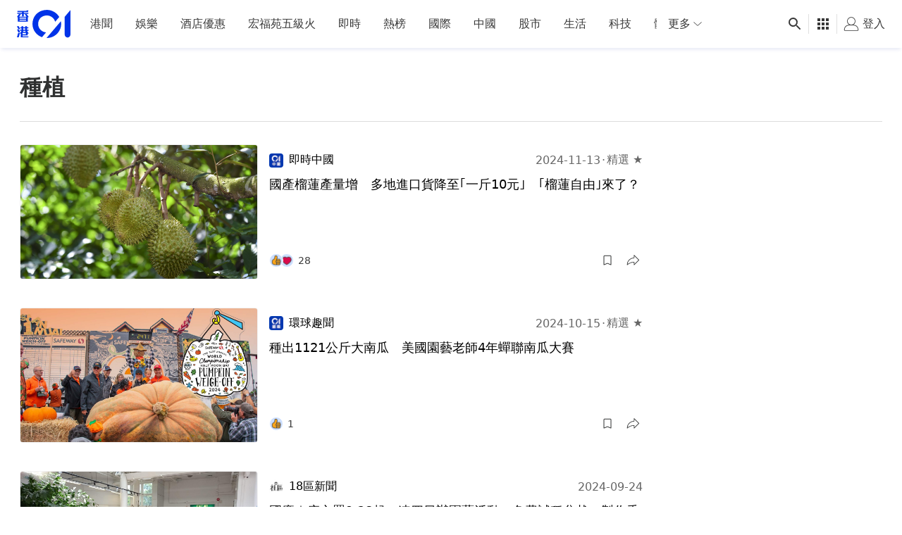

--- FILE ---
content_type: text/html; charset=utf-8
request_url: https://www.google.com/recaptcha/api2/aframe
body_size: 184
content:
<!DOCTYPE HTML><html><head><meta http-equiv="content-type" content="text/html; charset=UTF-8"></head><body><script nonce="SKB5sGAPgkKuwcuTy66GTg">/** Anti-fraud and anti-abuse applications only. See google.com/recaptcha */ try{var clients={'sodar':'https://pagead2.googlesyndication.com/pagead/sodar?'};window.addEventListener("message",function(a){try{if(a.source===window.parent){var b=JSON.parse(a.data);var c=clients[b['id']];if(c){var d=document.createElement('img');d.src=c+b['params']+'&rc='+(localStorage.getItem("rc::a")?sessionStorage.getItem("rc::b"):"");window.document.body.appendChild(d);sessionStorage.setItem("rc::e",parseInt(sessionStorage.getItem("rc::e")||0)+1);localStorage.setItem("rc::h",'1764938159749');}}}catch(b){}});window.parent.postMessage("_grecaptcha_ready", "*");}catch(b){}</script></body></html>

--- FILE ---
content_type: text/javascript; charset=utf-8
request_url: https://app.link/_r?sdk=web2.75.0&branch_key=key_live_poEGVC3LB6uIm5ULkG5jncmktBc9WVaN&callback=branch_callback__0
body_size: 72
content:
/**/ typeof branch_callback__0 === 'function' && branch_callback__0("1525468040588837485");

--- FILE ---
content_type: text/javascript
request_url: https://www.hk01.com/_next/static/chunks/7860.d975fd02acb982a6.js
body_size: 21595
content:
(self.webpackChunk_N_E=self.webpackChunk_N_E||[]).push([[7860],{87860:function(e,n,t){var i;!function(){var r,a="function"==typeof Object.defineProperties?Object.defineProperty:function(e,n,t){return e==Array.prototype||e==Object.prototype||(e[n]=t.value),e},o=function(e){e=["object"==typeof globalThis&&globalThis,e,"object"==typeof window&&window,"object"==typeof self&&self,"object"==typeof t.g&&t.g];for(var n=0;n<e.length;++n){var i=e[n];if(i&&i.Math==Math)return i}throw Error("Cannot find global object")}(this);function c(e,n,t){return e.call.apply(e.bind,arguments)}function s(e,n,t){if(!e)throw Error();if(2<arguments.length){var i=Array.prototype.slice.call(arguments,2);return function(){var t=Array.prototype.slice.call(arguments);return Array.prototype.unshift.apply(t,i),e.apply(n,t)}}return function(){return e.apply(n,arguments)}}function l(e,n,t){return(l=Function.prototype.bind&&-1!=Function.prototype.bind.toString().indexOf("native code")?c:s).apply(null,arguments)}function d(e){let n=[];return function e(n,t,i){if(null==t)i.push("null");else{if("object"==typeof t){if(Array.isArray(t)){var r=t;t=r.length,i.push("[");for(var a="",o=0;o<t;o++)i.push(a),e(n,r[o],i),a=",";i.push("]");return}if(t instanceof String||t instanceof Number||t instanceof Boolean)t=t.valueOf();else{for(r in i.push("{"),a="",t)Object.prototype.hasOwnProperty.call(t,r)&&"function"!=typeof(o=t[r])&&(i.push(a),f(r,i),i.push(":"),e(n,o,i),a=",");i.push("}");return}}switch(typeof t){case"string":f(t,i);break;case"number":i.push(isFinite(t)&&!isNaN(t)?String(t):"null");break;case"boolean":i.push(String(t));break;case"function":i.push("null");break;default:throw Error("Unknown type: "+typeof t)}}}(new u,e,n),n.join("")}function u(){}!function(e,n){if(n)e:{var t=o;e=e.split(".");for(var i=0;i<e.length-1;i++){var r=e[i];if(!(r in t))break e;t=t[r]}(n=n(i=t[e=e[e.length-1]]))!=i&&null!=n&&a(t,e,{configurable:!0,writable:!0,value:n})}}("Array.prototype.includes",function(e){return e||function(e,n){var t=this;t instanceof String&&(t=String(t));var i=t.length;for(0>(n=n||0)&&(n=Math.max(n+i,0));n<i;n++){var r=t[n];if(r===e||Object.is(r,e))return!0}return!1}});var p={'"':'\\"',"\\":"\\\\","/":"\\/","\b":"\\b","\f":"\\f","\n":"\\n","\r":"\\r","	":"\\t","\v":"\\u000b"},h=/\uffff/.test("￿")?/[\\"\x00-\x1f\x7f-\uffff]/g:/[\\"\x00-\x1f\x7f-\xff]/g;function f(e,n){n.push('"',e.replace(h,function(e){let n=p[e];return n||(n="\\u"+(65536|e.charCodeAt(0)).toString(16).slice(1),p[e]=n),n}),'"')}function b(e){e=String(e);try{return JSON.parse(e)}catch(e){}throw Error("Invalid JSON string: "+e)}function m(e){try{return"object"==typeof JSON&&"function"==typeof JSON.stringify?JSON.stringify(e):d(e)}catch(e){}throw Error("Could not stringify object")}var g=!1,_=2,y=200,v=5e3,w="",k=6048e5,x={},E=null,A="undefined"!=typeof window&&!!(window.performance&&window.performance.timing&&window.performance.timing.navigationStart),S="";function C(e){return e&&"number"==typeof e?(Date.now()-e).toString():null}var T={didClickJourneyClose:"Button(X)",didClickJourneyContinue:"Dismiss Journey text",didClickJourneyBackgroundDismiss:"Background Dismiss",didScrollJourneyBackgroundDismiss:"Background Dismiss"},j=!1,O=!1,I={"/v1/open":{link_identifier:"\\d+"},"/v1/pageview":{event:"pageview"},"/v1/dismiss":{event:"dismiss"},"/v1/url":{}},B=!1;function P(e,n){if(e||n){e="https://bnc.lt/a/"+e+"?";for(var t="tags alias channel feature stage campaign type duration sdk source data".split(" "),i=0;i<t.length;i++){var r=t[i],a=n[r];if(a){if("tags"===r&&Array.isArray(a))for(var o=0;o<a.length;o++)e=("?"===e[e.length-1]?e+r:e+"&"+r)+"="+encodeURIComponent(a[o]);else("string"==typeof a&&0<a.length||"number"==typeof a)&&("data"===r&&"string"==typeof a&&(a=U(a)),e=("?"===e[e.length-1]?e+r:e+"&"+r)+"="+encodeURIComponent(a))}}return e}}function D(e){e&&(e.ma=null,e.T=null,e.M=null,e.s=null,e.m=null,e.J=null,e.D&&delete e.D,e.F&&delete e.F,e.h.remove("branch_view_enabled"),eX(e.h,{},!0))}function H(e,n,t){return e=e.replace(/\$(\d)/g,function(e,t){return n[parseInt(t,10)-1]}),t&&(e+="\n Failure Code:"+t),g&&console&&console.log(e),e}function N(e){var n=e.has_app;return{data:e.data||"",data_parsed:e.data_parsed||{},has_app:void 0===n?null:n,identity:e.identity||null,developer_identity:e.identity||null,referring_identity:e.referring_identity||null,referring_link:e.referring_link||null}}function L(){return ep()?document.referrer:String(window.location)}function $(e){e.source="web-sdk";var n=e.data;switch(typeof n){case"string":try{n=b(n)}catch(e){n={_bncNoEval:!0}}break;case"object":break;default:n={}}var t=n.$og_redirect||n.$fallback_url||n.$desktop_url;n.$canonical_url||(n.$canonical_url=L()),n.$og_title||(n.$og_title=t?null:ee("title")),n.$og_description||(n.$og_description=t?null:ee("description")),n.$og_image_url||(n.$og_image_url=t?null:ee("image")),n.$og_video||(n.$og_video=t?null:ee("video")),n.$og_type||(n.$og_type=t?null:ee("type")),"string"==typeof n.$desktop_url&&(n.$desktop_url=n.$desktop_url.replace(/#r:[a-z0-9-_]+$/i,"").replace(/([\?&]_branch_match_id=\d+)/,""));try{b(n)}catch(e){n=d(n)}return e.data=n,e}function R(e){if(!e||"string"!=typeof e)return"";var n=document.createElement("a");return n.href=e,Array.isArray(e=n.pathname&&n.pathname.split("/").filter(function(e){return""!==e}))&&e.length?e[e.length-1]+n.search:n.search}function M(e,n,t){if(e&&"object"==typeof e||(e={}),!n||"object"!=typeof n)return e;for(var i in n)if(n.hasOwnProperty(i)){var r=n[i];t&&null==r?delete e[i]:e[i]=r}return e}function z(e){return!!/^((?!chrome|android|crios|firefox|fxios|edg|yabrowser).)*safari/i.test(e)}function J(e,n){if((e=/version\/([^ ]*)/i.exec(e))&&e[1])try{if(parseFloat(e[1])>=(n||11))return!0}catch(e){}return!1}function q(){var e=navigator.userAgent;return e.match(/android/i)?"android":e.match(/ipad/i)||e&&z(e)&&e&&-1<e.indexOf("Macintosh")&&J(e,13)&&screen.height>screen.width?"ipad":e.match(/i(os|p(hone|od))/i)?"ios":e.match(/\(BB[1-9][0-9]*;/i)?"blackberry":e.match(/Windows Phone/i)?"windows_phone":!!(e.match(/Kindle/i)||e.match(/Silk/i)||e.match(/KFTT/i)||e.match(/KFOT/i)||e.match(/KFJWA/i)||e.match(/KFJWI/i)||e.match(/KFSOWI/i)||e.match(/KFTHWA/i)||e.match(/KFTHWI/i)||e.match(/KFAPWA/i)||e.match(/KFAPWI/i))&&"kindle"}function F(){var e=navigator.userAgent;return!!z(e)&&J(e,11)}function W(){var e=navigator.userAgent;return!!window.webkitURL&&e&&e&&/(iPad|iPod|iPhone)/.test(e)&&!/(chrome|crios)/i.test(e)&&!/(fxios|firefox)/i.test(e)&&!/edg/i.test(e)&&!/(opt|opr)/i.test(e)&&!/yabrowser/i.test(e)}function K(e){try{var n=(ep()&&eh()?window.top.location.search:window.location.search).substring(1).match(RegExp(e+"=([^&]*)"));if(n&&1<=n.length)return n[1]}catch(e){}}function U(e){var n,t="",i=0;e=e.replace(/\r\n/g,"\n");var r="";for(n=0;n<e.length;n++){var a=e.charCodeAt(n);128>a?r+=String.fromCharCode(a):(127<a&&2048>a?r+=String.fromCharCode(a>>6|192):r+=String.fromCharCode(a>>12|224)+String.fromCharCode(a>>6&63|128),r+=String.fromCharCode(63&a|128))}for(e=r;i<e.length;){var o=e.charCodeAt(i++);r=e.charCodeAt(i++),n=e.charCodeAt(i++),a=o>>2,o=(3&o)<<4|r>>4;var c=(15&r)<<2|n>>6,s=63&n;isNaN(r)?s=c=64:isNaN(n)&&(s=64),t=t+"ABCDEFGHIJKLMNOPQRSTUVWXYZabcdefghijklmnopqrstuvwxyz0123456789+/=".charAt(a)+"ABCDEFGHIJKLMNOPQRSTUVWXYZabcdefghijklmnopqrstuvwxyz0123456789+/=".charAt(o)+"ABCDEFGHIJKLMNOPQRSTUVWXYZabcdefghijklmnopqrstuvwxyz0123456789+/=".charAt(c)+"ABCDEFGHIJKLMNOPQRSTUVWXYZabcdefghijklmnopqrstuvwxyz0123456789+/=".charAt(s)}return t}function V(e){return Y(e)?atob(e):e}function Y(e){if("string"!=typeof e||""===e||""===e.trim())return!1;try{return btoa(atob(e))===e}catch(e){return!1}}function G(e){return e&&e.browser_fingerprint_id&&!Y(e.browser_fingerprint_id)&&(e.browser_fingerprint_id=btoa(e.browser_fingerprint_id)),e&&e.alternative_browser_fingerprint_id&&!Y(e.alternative_browser_fingerprint_id)&&(e.alternative_browser_fingerprint_id=btoa(e.alternative_browser_fingerprint_id)),e}function X(e){return e&&Y(e.browser_fingerprint_id)&&(e.browser_fingerprint_id=atob(e.browser_fingerprint_id)),e&&Y(e.alternative_browser_fingerprint_id)&&(e.alternative_browser_fingerprint_id=atob(e.alternative_browser_fingerprint_id)),e}function Q(e,n,t){"function"==typeof e.addEventListener?e.addEventListener(n,t,void 0):"function"==typeof e.attachEvent?e.attachEvent("on"+n,t):e["on"+n]=t}function Z(e){return e?(-1<e.indexOf("://")?e=e.split("://")[1]:"/"===e.charAt(0)&&(e=e.slice(1)),e):null}function ee(e){e=String(e);var n=n||null;return(e=document.querySelector('meta[property="og:'+e+'"]'))&&e.content&&(n=e.content),n}function en(){var e=document.getElementsByTagName("meta"),n={};if(!e||0===e.length)return n;for(var t={hostedIOS:null,hostedAndroid:null,applinksIOS:null,applinksAndroid:null,twitterIOS:null,twitterAndroid:null},i=0;i<e.length;i++)if((e[i].getAttribute("name")||e[i].getAttribute("property"))&&e[i].getAttribute("content")){var r=e[i].getAttribute("name"),a=e[i].getAttribute("property");3===(a=(r=r||a).split(":")).length&&"branch"===a[0]&&"deeplink"===a[1]&&("$ios_deeplink_path"===a[2]?t.hostedIOS=Z(e[i].getAttribute("content")):"$android_deeplink_path"===a[2]?t.hostedAndroid=Z(e[i].getAttribute("content")):n[a[2]]=e[i].getAttribute("content")),"al:ios:url"===r&&(t.applinksIOS=Z(e[i].getAttribute("content"))),"twitter:app:url:iphone"===r&&(t.twitterIOS=Z(e[i].getAttribute("content"))),"al:android:url"===r&&(t.applinksAndroid=Z(e[i].getAttribute("content"))),"twitter:app:url:googleplay"===r&&(t.twitterAndroid=Z(e[i].getAttribute("content")))}return t&&0!==Object.keys(t||{}).length&&(t.hostedIOS?n.$ios_deeplink_path=t.hostedIOS:t.applinksIOS?n.$ios_deeplink_path=t.applinksIOS:t.twitterIOS&&(n.$ios_deeplink_path=t.twitterIOS),t.hostedAndroid?n.$android_deeplink_path=t.hostedAndroid:t.applinksAndroid?n.$android_deeplink_path=t.applinksAndroid:t.twitterAndroid&&(n.$android_deeplink_path=t.twitterAndroid),n.hasOwnProperty("$ios_deeplink_path")&&n.hasOwnProperty("$android_deeplink_path")&&n.$ios_deeplink_path===n.$android_deeplink_path&&(n.$deeplink_path=n.$ios_deeplink_path)),n}function et(){try{if(navigator.languages&&0<navigator.languages.length)var e=navigator.languages[0];else navigator.language&&(e=navigator.language);e=e.substring(0,2).toUpperCase()}catch(n){e=null}return e}function ei(e,n){var t=[];return n.forEach(function(n){-1===e.indexOf(n)&&t.push(n)}),t}var er=["purchase"],ea={missingPurchaseEvent:"event name is either missing, of the wrong type or not valid. Please specify 'purchase' as the event name.",missingCommerceData:"commerce_data is either missing, of the wrong type or empty. Please ensure that commerce_data is constructed correctly.",invalidKeysForRoot:"Please remove the following keys from the root of commerce_data: ",invalidKeysForProducts:"Please remove the following keys from commerce_data.products: ",invalidProductListType:"commerce_data.products must be an array of objects",invalidProductType:"Each product in the products list must be an object"};function eo(e){return"string"!=typeof e?null:e.replace(/</g,"&lt;").replace(/>/g,"&gt;")}function ec(e,n,t){if(null!=t){if("object"==typeof t&&0===Object.keys(t||{}).length)return e;e[n]=t}return e}var es="ADD_TO_CART ADD_TO_WISHLIST VIEW_CART INITIATE_PURCHASE ADD_PAYMENT_INFO PURCHASE SPEND_CREDITS SEARCH VIEW_ITEM VIEW_ITEMS RATE SHARE COMPLETE_REGISTRATION COMPLETE_TUTORIAL ACHIEVE_LEVEL UNLOCK_ACHIEVEMENT LOGIN SUBSCRIBE START_TRIAL INVITE RESERVE VIEW_AD CLICK_AD INITIATE_STREAM COMPLETE_STREAM".split(" "),el="transaction_id revenue currency shipping tax coupon affiliation search_query description".split(" ");function ed(e,n){return!!n&&(null!==e||"object"!==n)&&("array"===n?Array.isArray(e):typeof e===n&&!Array.isArray(e))}function eu(e){var n={};return n=ec(n,"http_origin",document.URL),n=ec(n,"user_agent",navigator.userAgent),n=ec(n,"language",et()),n=ec(n,"screen_width",screen.width||0),n=ec(n,"screen_height",screen.height||0),n=ec(n,"http_referrer",document.referrer),n=ec(n,"browser_fingerprint_id",e.J),n=ec(n,"developer_identity",e.m),n=ec(n,"identity",e.m),n=ec(n,"sdk","web"),n=ey(n=ec(n,"sdk_version","2.75.0"),"model",E?E.model:""),ey(n,"os_version",E?E.platformVersion:"")}function ep(){return window.self!==window.top}function eh(){var e="true";try{window.top.location.search&&(e="true")}catch(e){return!1}return"true"===e}function ef(e){return e||(ep()?eh()?window.top.document.referrer:"":document.referrer)}function eb(e){if(!ed(e,"object")||0===Object.keys(e).length)return{};for(var n in e)if(e.hasOwnProperty(n)){var t=e[n];t=ed(t,"object")||ed(t,"array")?m(t):null===t?"null":t.toString(),e[n]=t}return e}function em(e,n){return e=e?M({},e):{},n&&0<Object.keys(n).length?0<Object.keys(e).length?M(e,n):M({},n):e}function eg(e){""!==w&&e.setAttribute("nonce",w)}function e_(e,n){isNaN(n)||0>=n?e():setTimeout(e,n)}function ey(e,n,t){return"string"==typeof t&&t&&(e[n]=t),e}function ev(e,n){return function(t,i,r){if(j)return!1;if("number"==typeof r||r){if(0===n){if("object"!=typeof r)return H("API request $1, parameter $2 is not $3",[t,i,"an object"])}else if(3===n){if(!(r instanceof Array))return H("API request $1, parameter $2 is not $3",[t,i,"an array"])}else if(2===n){if("number"!=typeof r)return H("API request $1, parameter $2 is not $3",[t,i,"a number"])}else if(4===n){if("boolean"!=typeof r)return H("API request $1, parameter $2 is not $3",[t,i,"a boolean"])}else{if("string"!=typeof r)return H("API request $1, parameter $2 is not $3",[t,i,"a string"]);if(1!==n&&!n.test(r))return H("API request $1, parameter $2 is not $3",[t,i,"in the proper format"])}}else if(e)return H("API request $1 missing parameter $2",[t,i]);return!1}}function ew(e){return M(e,{browser_fingerprint_id:ev(!0,1),identity_id:ev(!0,1),sdk:ev(!0,1),session_id:ev(!0,1)})}var ek={destination:"https://api2.branch.io",endpoint:"/v1/open",method:"POST",g:{browser_fingerprint_id:ev(!1,1),alternative_browser_fingerprint_id:ev(!1,1),identity_id:ev(!1,1),link_identifier:ev(!1,1),sdk:ev(!1,1),options:ev(!1,0),initial_referrer:ev(!1,1),tracking_disabled:ev(!1,4),current_url:ev(!1,1),screen_height:ev(!1,2),screen_width:ev(!1,2),model:ev(!1,1),os_version:ev(!1,1)}},ex={destination:"https://app.link",endpoint:"/_r",method:"GET",R:!0,g:{sdk:ev(!0,1),_t:ev(!1,1),branch_key:ev(!0,1)}},eE={destination:"https://api2.branch.io",endpoint:"/v1/logout",method:"POST",g:ew({session_id:ev(!0,1)})},eA={destination:"https://api2.branch.io",endpoint:"/v1/profile",method:"POST",g:ew({identity_id:ev(!0,1),identity:ev(!0,1)})},eS={destination:"https://api2.branch.io",endpoint:"/v1/url",method:"POST",ta:"obj",g:ew({alias:ev(!1,1),campaign:ev(!1,1),channel:ev(!1,1),data:ev(!1,1),feature:ev(!1,1),identity_id:ev(!0,1),stage:ev(!1,1),tags:ev(!1,3),type:ev(!1,2),source:ev(!1,1),instrumentation:ev(!1,1)})},eC={destination:"https://api2.branch.io",endpoint:"/v1/qr-code",method:"POST",ta:"obj",g:ew({alias:ev(!1,1),campaign:ev(!1,1),channel:ev(!1,1),data:ev(!1,1),qr_code_settings:ev(!1,1),feature:ev(!1,1),identity_id:ev(!0,1),stage:ev(!1,1),tags:ev(!1,3),type:ev(!1,2),source:ev(!1,1)})},eT={destination:"https://api2.branch.io",endpoint:"/v1/deepview",R:!0,method:"POST",g:ew({campaign:ev(!1,1),_t:ev(!1,1),channel:ev(!1,1),data:ev(!0,1),feature:ev(!1,1),link_click_id:ev(!1,1),open_app:ev(!1,4),append_deeplink_path:ev(!1,4),stage:ev(!1,1),tags:ev(!1,3),deepview_type:ev(!0,1),source:ev(!0,1)})},ej={destination:"https://api2.branch.io",endpoint:"/v1/has-app",method:"GET",g:{browser_fingerprint_id:ev(!0,1),instrumentation:ev(!1,1)}};ew({event:ev(!0,1),metadata:ev(!0,0),initial_referrer:ev(!1,1),tracking_disabled:ev(!1,4)});var eO={destination:"https://api2.branch.io",endpoint:"/v1/event",method:"POST",g:ew({event:ev(!0,1),metadata:ev(!1,0),initial_referrer:ev(!1,1),commerce_data:ev(!0,0)})},eI={destination:"https://api2.branch.io",endpoint:"/v2/event/standard",method:"POST",g:{name:ev(!0,1),user_data:ev(!0,1),custom_data:ev(!1,1),event_data:ev(!1,1),content_items:ev(!1,1),customer_event_alias:ev(!1,1)}},eB={destination:"https://api2.branch.io",endpoint:"/v2/event/custom",method:"POST",g:{name:ev(!0,1),user_data:ev(!0,1),custom_data:ev(!1,1),event_data:ev(!1,1),content_items:ev(!1,1),customer_event_alias:ev(!1,1)}},eP={destination:"https://api2.branch.io",endpoint:"/v1/pageview",method:"POST",g:ew({event:ev(!0,1),metadata:ev(!1,0),initial_referrer:ev(!1,1),tracking_disabled:ev(!1,4),branch_view_id:ev(!1,1),no_journeys:ev(!1,4),user_language:ev(!1,1),open_app:ev(!1,4),has_app_websdk:ev(!1,4),source:ev(!1,1),feature:ev(!1,1),is_iframe:ev(!1,4),data:ev(!1,0),callback_string:ev(!1,1),journey_displayed:ev(!1,4),audience_rule_id:ev(!1,1),journey_dismissals:ev(!1,0),identity_id:ev(!1,1),identity:ev(!0,1)})},eD={destination:"https://api2.branch.io",endpoint:"/v1/dismiss",method:"POST",g:ew({event:ev(!0,1),metadata:ev(!1,0),initial_referrer:ev(!1,1),tracking_disabled:ev(!1,4),branch_view_id:ev(!1,1),no_journeys:ev(!1,4),user_language:ev(!1,1),open_app:ev(!1,4),has_app_websdk:ev(!1,4),source:ev(!1,1),feature:ev(!1,1),is_iframe:ev(!1,4),data:ev(!1,0),callback_string:ev(!1,1),journey_displayed:ev(!1,4),audience_rule_id:ev(!1,1),journey_dismissals:ev(!1,0),dismissal_source:ev(!1,1)})},eH={destination:"https://api2.branch.io",endpoint:"/v1/cpid",method:"POST",g:{user_data:ev(!0,1)}},eN={destination:"https://api2.branch.io",endpoint:"/v1/cpid/latd",method:"POST",g:{user_data:ev(!0,1)}};function eL(){for(var e=["session","cookie","pojo"],n=0;n<e.length;n++){var t=this[e[n]];if((t="function"==typeof t?t():t).isEnabled())return t.G={},t}}function e$(e){return"branch_session"===e||"branch_session_first"===e?e:"BRANCH_WEBSDK_KEY"+e}function eR(e){return"true"===e||"false"!==e&&e}function eM(e){return"branch_session"===e||"branch_session_first"===e||0===e.indexOf("BRANCH_WEBSDK_KEY")}function ez(e){var n=(e=e.trim()).indexOf("=");return{name:e.substring(0,n),value:eR(e.substring(n+1,e.length))}}function eJ(e){try{var n=e&&localStorage?localStorage:sessionStorage}catch(e){return{isEnabled:function(){return!1}}}return{getAll:function(){if(void 0===n)return null;var e,t=null;for(e in n)0===e.indexOf("BRANCH_WEBSDK_KEY")&&(null===t&&(t={}),t[e.replace("BRANCH_WEBSDK_KEY","")]=eR(n.getItem(e)));return X(t)},get:function(e,t){return"browser_fingerprint_id"===e||"alternative_browser_fingerprint_id"===e?t&&localStorage?V(localStorage.getItem(e$(e))):V(n.getItem(e$(e))):eR(t&&localStorage?localStorage.getItem(e$(e)):n.getItem(e$(e)))},set:function(e,t,i){i&&localStorage?localStorage.setItem(e$(e),t):n.setItem(e$(e),t)},remove:function(e,t){t&&localStorage?localStorage.removeItem(e$(e)):n.removeItem(e$(e))},clear:function(){Object.keys(n).forEach(function(e){0===e.indexOf("BRANCH_WEBSDK_KEY")&&n.removeItem(e)})},isEnabled:function(){try{return n.setItem("test",""),n.removeItem("test"),!0}catch(e){return!1}}}}function eq(){}function eF(e,n,t,i,r){var a=Date.now(),o=S;0===e.l&&F()&&e.l++;var c="branch_callback__"+e.l++,s=0<=n.indexOf("branch.io")?"&data=":"&post_data=";t="POST"===i?encodeURIComponent(U(d(t))):"";var l=window.setTimeout(function(){window[c]=function(){},ec(x,o,C(a)),r(Error("Request timed out"),null,504)},v);window[c]=function(e){window.clearTimeout(l),r(null,e)},e.createScript(n+(0>n.indexOf("?")?"?":"")+(t?s+t:"")+(0<=n.indexOf("/c/")?"&click=1":"")+"&callback="+c,function(){r(Error("Request blocked by client, probably adblock"),null)},function(){ec(x,o,C(a));try{"function"==typeof this.remove?this.remove():this.parentNode.removeChild(this)}catch(e){}delete window[c]})}function eW(e){e&&e.parentNode.removeChild(e)}function eK(e,n){e&&!e.className.match(RegExp("(\\s|^)"+n+"(\\s|$)"))&&(e.className+=" "+n)}function eU(e){var n=document.body;n&&n.className.match(RegExp("(\\s|^)"+e+"(\\s|$)"))&&(n.className=n.className.replace(RegExp("(\\s|^)"+e+"(\\s|$)")," "))}function eV(e){return document.body.currentStyle?document.body.currentStyle[e.replace(/(\-\w)/g,function(e){return e[1].toUpperCase()})]:window.getComputedStyle(document.body).getPropertyValue(e)}function eY(e){function n(e){function t(){return Math.max(document.documentElement.clientHeight,window.innerHeight||0)/100}function i(){return Math.max(document.documentElement.clientWidth,window.innerWidth||0)/100}if(!e)return 0;var r=e.replace(/[0-9,\.]/g,""),a=parseInt(0<(e=e.match(/\d+/g)).length?e[0]:"0",10);return parseInt(({px:function(e){return e},em:function(e){return document.body.currentStyle?e*n(document.body.currentStyle.fontSize):e*parseFloat(window.getComputedStyle(document.body).fontSize)},rem:function(e){return document.documentElement.currentStyle?e*n(document.documentElement.currentStyle.fontSize):e*parseFloat(window.getComputedStyle(document.documentElement).fontSize)},vw:function(e){return e*i()},vh:function(e){return e*t()},vmin:function(e){return e*Math.min(t(),i())},vmax:function(e){return e*Math.max(t(),i())},"%":function(){return document.body.clientWidth/100*a}})[r](a),10)}return(n("76px")+n(e)).toString()+"px"}function eG(e,n){try{var t=b(e.get(n?"branch_session_first":"branch_session",n))||null;return X(t)}catch(e){return null}}function eX(e,n,t){t&&n.referring_link&&O&&(n.referringLinkExpiry=(new Date).getTime()+k),n=G(n),e.set("branch_session",d(n)),t&&e.set("branch_session_first",d(n),!0)}function eQ(e,n){n&&(n=d(G(M(eG(e)||{},n))),e.set("branch_session",n))}function eZ(e,n,t){function i(e,n){return G(M(b(e),n,t))}var r=e.get("branch_session",!1)||{};e.set("branch_session",d(i(r,n))),r=e.get("branch_session_first",!0)||{},e.set("branch_session_first",d(i(r,n)),!0)}function e1(e,n,t){var i=(t=t||document).createElement("div");if(i.id="branch-banner",i.className="branch-animation",e.H||e.S){if(e.H){for(var r="",a=0;5>a;a++)r+='<span class="star"><svg class="star" fill="#555555" height="12" viewBox="3 2 20 19" width="12"><path d="M22 9.24l-7.19-.62L12 2 9.19 8.63 2 9.24l5.46 4.73L5.82 21 12 17.27 18.18 21l-1.63-7.03L22 9.24zM12 15.4l-3.76 2.27 1-4.28-3.32-2.88 4.38-.38L12 6.1l1.71 4.04 4.38.38-3.32 2.88 1 4.28L12 15.4z"/><path d="M0 0h24v24H0z" fill="none"/><foreignObject display="none"><span class="star">☆</span></foreignObject></svg>',e.H>a&&(r+=a+1>e.H&&e.H%1?'<span class="half"><svg fill="#555555" height="12" viewBox="3 2 20 19" width="12"><defs><path d="M0 0h24v24H0V0z" id="a"/></defs><clipPath id="b"><use overflow="visible" xlink:href="#a"/></clipPath><path clip-path="url(#b)" d="M22 9.24l-7.19-.62L12 2 9.19 8.63 2 9.24l5.46 4.73L5.82 21 12 17.27 18.18 21l-1.63-7.03L22 9.24zM12 15.4V6.1l1.71 4.04 4.38.38-3.32 2.88 1 4.28L12 15.4z"/></svg><foreignObject display="none"><span class="half">★</span></foreignObject></span>':'<span class="full"><svg fill="#555555" height="12" viewBox="3 2 20 19" width="12"><path d="M0 0h24v24H0z" fill="none"/><path d="M12 17.27L18.18 21l-1.64-7.03L22 9.24l-7.19-.61L12 2 9.19 8.63 2 9.24l5.46 4.73L5.82 21z"/><path d="M0 0h24v24H0z" fill="none"/><foreignObject display="none"><span class="full">★</span></foreignObject></svg> </span>'),r+="</span>";r='<span class="stars">'+r+"</span>"}else r="";r='<div class="reviews">'+r+(e.S?'<span class="review-count">'+e.S+"</span>":"")+"</div>"}else r="";return i.innerHTML='<div class="content'+(e.theme?" theme-"+e.theme:"")+'"><div class="right">'+n+'</div><div class="left">'+(e.na?"":'<div id="branch-banner-close" class="branch-animation" aria-label="Close">&times;</div>')+'<div class="icon"><img src="'+e.icon+'" alt="Application icon"></div><div class="details vertically-align-middle"><div class="title">'+e.title+"</div>"+r+'<div class="description">'+e.description+"</div></div></div></div>",t.body.appendChild(i),i}eL.prototype.local=function(){return eJ(!0)},eL.prototype.session=function(){return eJ(!1)},eL.prototype.cookie=function(){return function(){function e(e,n){n&&(e=e$(e)),document.cookie=e+"=; expires=Thu, 01 Jan 1970 00:00:01 GMT; path=/"}return{getAll:function(){for(var e={},n=document.cookie.split(";"),t=0;t<n.length;t++){var i=ez(n[t]);i&&i.hasOwnProperty("name")&&i.hasOwnProperty("value")&&eM(i.name)&&(e[i.name.replace("BRANCH_WEBSDK_KEY","")]=i.value)}return e},get:function(e){e=e$(e);for(var n=document.cookie.split(";"),t=0;t<n.length;t++){var i=ez(n[t]);if(i&&i.hasOwnProperty("name")&&i.hasOwnProperty("value")&&i.name===e)return i.value}return null},set:function(e,n){document.cookie=e$(e)+"="+n+"; path=/"},remove:function(n){e(n,!0)},clear:function(){for(var n=document.cookie.split(";"),t=0;t<n.length;t++){var i=ez(n[t]);i&&i.hasOwnProperty("name")&&eM(i.name)&&e(i.name,!1)}},isEnabled:function(){return navigator.cookieEnabled}}}()},eL.prototype.pojo={getAll:function(){return this.G},get:function(e){return this.G[e]||null},set:function(e,n){this.G[e]=n},remove:function(e){delete this.G[e]},clear:function(){this.G={}},isEnabled:function(){return!0}},eq.prototype.l=0,eq.prototype.createScript=function(e,n,t){var i=document.createElement("script");i.type="text/javascript",i.async=!0,i.src=e,eg(i),(e=document.getElementsByTagName("head"))&&!(1>e.length)?(e[0].appendChild(i),"function"==typeof n&&Q(i,"error",n),"function"==typeof t&&Q(i,"load",t)):"function"==typeof n&&n()};var e0,e2,e5,e4,e3,e7,e9={},e8=1;function e6(){e0="top",e2="absolute",e5="76px",e3=e4=!1}e6();var ne=[],nn=!1,nt=window.innerHeight,ni=window.innerWidth;window.innerHeight<window.innerWidth&&(nt=window.innerWidth,ni=window.innerHeight);var nr=0,na=0,no=!1,nc=/<script type="application\/json">((.|\s)*?)<\/script>/,ns=/<script type="text\/javascript">((.|\s)*?)<\/script>/,nl=/<style type="text\/css" id="branch-css">((.|\s)*?)<\/style>/,nd=/<style type="text\/css" id="branch-iframe-css">((.|\s)*?)<\/style>/,nu=/#branch-banner-spacer {((.|\s)*?)}/,np=/margin-bottom: (.*?);/,nh=null,nf=null,nb=!1,nm=!1,ng=!1,n_=!1,ny=!1,nv="",nw=[],nk=null;function nx(e){if(e=e.match(nc))return b(e[1])}function nE(){nn&&nS(!1,!1)}function nA(){nn&&(window.pageYOffset>window.innerHeight?nS(!0,!1):nS(!1,!1))}function nS(e,n){var t=document.getElementById("branch-banner-iframe"),i=t.offsetHeight,r=t.offsetTop,a=window.innerHeight;n&&0!==window.pageYOffset?t.style.bottom="0":e?t.style.top=a-i+i/2+"px":a-r!=i&&(t.style.top=""+(a-i)+"px")}function nC(e,n,t,i,r,a,o){i&&r&&(Array.prototype.forEach.call(r.contentWindow.document.querySelectorAll("#branch-mobile-action"),function(e){e.addEventListener("click",function(){n$(nh,"didClickJourneyCTA",nk),n_=!0,i(),nI(r)})}),nT(".branch-banner-continue","didClickJourneyContinue",t,r,e,n,a,o,nD,"click"),nT(".branch-banner-close","didClickJourneyClose",t,r,e,n,a,o,nD,"click"),nT(".branch-banner-dismiss-background","didClickJourneyBackgroundDismiss",t,r,e,n,a,o,nD,"click"),nT(".branch-banner-dismiss-background","didScrollJourneyBackgroundDismiss",t,r,e,n,a,o,nD,"touchmove"))}function nT(e,n,t,i,r,a,o,c,s,l){Array.prototype.forEach.call(i.contentWindow.document.querySelectorAll(e),function(e){e.addEventListener(l,function(){!function(e,n,t,i,r,a,o,c){var s=o?0:function(e){if("number"==typeof(e=e.globalDismissPeriod)){if(-1===e)e=!0;else{var n=new Date;e=n.setSeconds(n.getSeconds()+e)}return e}}(a);if(n$(nh,e,nk),n_=!0,nI(t),!o){void 0!==s&&n.set("globalJourneysDismiss",s,!0),(l=(l=n.get("journeyDismissals",!0))?b(l):{})[r]={view_id:i,dismiss_time:Date.now()},n.set("journeyDismissals",m(l),!0);var l,d=function(){nh.removeListener(d);var n=function(e,n){var t={},i=en();if(i&&0<Object.keys(i).length&&(t.hosted_deeplink_data=i),e=e.N(nO(null,t),null,nh,!0),nk&&nk.journey_link_data){ec(e,"journey_id",nk.journey_link_data.journey_id),ec(e,"journey_name",nj(nk.journey_link_data.journey_name)),ec(e,"view_id",nk.journey_link_data.view_id),ec(e,"view_name",nj(nk.journey_link_data.view_name)),ec(e,"channel",nj(nk.journey_link_data.channel)),ec(e,"campaign",nj(nk.journey_link_data.campaign));try{ec(e,"tags",JSON.stringify(nk.journey_link_data.tags))}catch(n){e.tags=JSON.stringify([])}}return ec(e,"dismissal_source",n),e}(c,T[e]);nh.j(eD,n,function(e,t){!e&&a&&a.dismissRedirect?window.location=a.dismissRedirect:!e&&"object"==typeof t&&t.template&&c.U(t,null,!1)&&c.O(t.template,n,n.branch_view_id||t.event_data.branch_view_data.id,t.event_data.branch_view_data,!1,t.journey_link_data)})};nh.addListener("branch_internal_event_didCloseJourney",d)}}(n,t,i,r,a,o,c,s)})})}function nj(e){return null==e?null:e.replace(/&lt;/g,"<").replace(/&gt;/g,">").replace(/&amp;/g,"&").replace(/&quot;/g,'"').replace(/&apos;/g,"'").replace(/&brvbar;/g,"\xa6").replace(/&laquo;/g,"\xab").replace(/&acute;/g,"\xb4").replace(/&middot;/g,"\xb7").replace(/&raquo;/g,"\xbb").replace(/&amp;/g,"&").replace(/&iquest;/g,"\xbf").replace(/&times;/g,"\xd7").replace(/&divide;/g,"\xf7").replace(/&Agrave;/g,"\xc0").replace(/&Aacute;/g,"\xc1").replace(/&Acirc;/g,"\xc2").replace(/&Atilde;/g,"\xc3").replace(/&Auml;/g,"\xc4").replace(/&Aring;/g,"\xc5").replace(/&AElig;/g,"\xc6").replace(/&Ccedil;/g,"\xc7").replace(/&Egrave;/g,"\xc8").replace(/&Eacute;/g,"\xc9").replace(/&Ecirc;/g,"\xca").replace(/&Euml;/g,"\xcb").replace(/&Igrave;/g,"\xcc").replace(/&Iacute;/g,"\xcd").replace(/&Icirc;/g,"\xce").replace(/&Iuml;/g,"\xcf").replace(/&ETH;/g,"\xd0").replace(/&Ntilde;/g,"\xd1").replace(/&Ograve;/g,"\xd2").replace(/&Oacute;/g,"\xd3").replace(/&Ocirc;/g,"\xd4").replace(/&Otilde;/g,"\xd5").replace(/&Ouml;/g,"\xd6").replace(/&Oslash;/g,"\xd8").replace(/&Ugrave;/g,"\xd9").replace(/&Uacute;/g,"\xda").replace(/&Ucirc;/g,"\xdb").replace(/&Uuml;/g,"\xdc").replace(/&Yacute;/g,"\xdd").replace(/&THORN;/g,"\xde").replace(/&szlig;/g,"\xdf").replace(/&agrave;/g,"\xe0").replace(/&aacute;/g,"\xe1").replace(/&acirc;/g,"\xe2").replace(/&atilde;/g,"\xe3").replace(/&auml;/g,"\xe4").replace(/&aring;/g,"\xe5").replace(/&aelig;/g,"\xe6").replace(/&ccedil;/g,"\xe7").replace(/&egrave;/g,"\xe8").replace(/&eacute;/g,"\xe9").replace(/&ecirc;/g,"\xea").replace(/&euml;/g,"\xeb").replace(/&igrave;/g,"\xec").replace(/&iacute;/g,"\xed").replace(/&icirc;/g,"\xee").replace(/&iuml;/g,"\xef").replace(/&eth;/g,"\xf0").replace(/&ntilde;/g,"\xf1").replace(/&ograve;/g,"\xf2").replace(/&oacute;/g,"\xf3").replace(/&ocirc;/g,"\xf4").replace(/&otilde;/g,"\xf5").replace(/&ouml;/g,"\xf6").replace(/&oslash;/g,"\xf8").replace(/&ugrave;/g,"\xf9").replace(/&uacute;/g,"\xfa").replace(/&ucirc;/g,"\xfb").replace(/&uuml;/g,"\xfc").replace(/&yacute;/g,"\xfd").replace(/&thorn;/g,"\xfe").replace(/&yuml;/g,"\xff")}function nO(e,n){return e=ey(e=M({url:e&&e.url||L(),user_agent:navigator.userAgent,language:navigator.language,screen_width:screen.width||-1,screen_height:screen.height||-1,window_device_pixel_ratio:window.devicePixelRatio||1},n||{}),"model",E?E.model:""),e=ey(e,"os_version",E?E.platformVersion:"")}function nI(e,n){if(nm||(no=!0),ng&&!nm){document.body.style.transition="all 00.375s ease",document.getElementById("branch-banner-iframe").style.transition="all 00.25s ease";var t=document.getElementById("branch-iframe-css").innerHTML+"\n";t+="body { -webkit-transition: all 0.375s ease; }\n#branch-banner-iframe { -webkit-transition: all 0.25s ease; }\n",document.getElementById("branch-iframe-css").innerHTML="",document.getElementById("branch-iframe-css").innerHTML=t}"top"===e0?e.style.top="-"+e5:"bottom"===e0&&(e.style.bottom="-"+e5),n$(nh,"willCloseJourney",nk),setTimeout(function(){eW(e),eW(document.getElementById("branch-css")),eW(document.getElementById("branch-iframe-css")),eW(document.getElementById("branch-journey-cta")),(!nm||n_)&&ne&&0<ne.length?ne.forEach(function(e){e.style.marginTop=0}):(ny=nm,nv=e0,nw=ne),"top"===e0?document.body.style.marginTop=nr:"bottom"===e0&&(document.body.style.marginBottom=na),eU("branch-banner-is-active"),eU("branch-banner-no-scroll"),nn&&(nn=!1,window.removeEventListener("resize",nE),window.removeEventListener("scroll",nA)),n$(nh,"didCloseJourney",nk),n||n$(nh,"branch_internal_event_didCloseJourney",nk),nb=!1,setTimeout(function(){no=!1},250)},nm?0:270)}function nB(){return!!e9&&!!nh&&!!nh.v&&!!nh.v.data&&nh.v.data.$journeys_cta}function nP(){if(nB())return nh.v.data.$journeys_cta}var nD={};function nH(e,n,t){return function(){var i=this,r=arguments[arguments.length-1];if(0===e||"function"!=typeof r)var a=function(){},o=Array.prototype.slice.call(arguments);else o=Array.prototype.slice.call(arguments,0,arguments.length-1)||[],a=r;i.ha(function(r){function c(n,t){try{if(n&&0===e)throw n;1===e?a(n):2===e&&a(n,t)}finally{r()}}if(!t){if(1===i.A)return c(Error(H("Branch SDK initialization pending and a Branch method was called outside of the queue order")),null);if(2===i.A)return c(Error(H("Branch SDK initialization failed, so further methods cannot be called",i.u,i.B)),null);if(0===i.A||!i.A)return c(Error(H("Branch SDK not initialized")),null)}o.unshift(c),n.apply(i,o)})}}function nN(){var e;if(!(this instanceof nN))return r||(r=new nN),r;this.ha=(e=[],function(n){e.push(n),1===e.length&&function n(){e.length&&e[0](function(){e.shift(),n()})}()}),this.h=new eL,this.$=new eq,this.l=[],this.ca="web2.75.0",this.u=this.A=0,this.B=null}function nL(e,n){var t=eG(e.h);if(t=t&&t.referring_link)return t;if(O&&n&&(n=(t=eG(e.h,!0))&&t.referring_link,t=t&&t.referringLinkExpiry,n&&t)){if(!((new Date).getTime()>t))return n;eZ(e.h,{referringLinkExpiry:null},!0)}return(e=e.h.get("click_id"))?"https://bnc.lt/c/"+e:null}function n$(e,n,t){for(var i=0;i<e.l.length;i++)e.l[i].event&&e.l[i].event!==n||e.l[i].listener(n,t)}function nR(e,n,t){t=t||{};try{e.v=b(m(t))}finally{e.v=e.v||{}}n()}nD.U=function(e,n,t){return!(document.getElementById("branch-banner")||document.getElementById("branch-banner-iframe")||document.getElementById("branch-banner-container"))&&!!q()&&!!e.event_data&&!!e.template&&(!!t||((e=!e.event_data.branch_view_data.id||n&&n.no_journeys)||(!0===(n=(e=nh).h.get("globalJourneysDismiss",!0))||n>Date.now()?e=!0:(e.h.remove("globalJourneysDismiss",!0),e=!1)),!e||(nD.Ca=1,!1)))},nD.ea=function(e){e={event:"pageview",journey_displayed:!0,audience_rule_id:e.audience_rule_id,branch_view_id:e.branch_view_id};var n=eG(nh.h)||{};e=ec(e,"identity",n=n.hasOwnProperty("identity")?n.identity:null),nh.j(eP,e,function(){})},nD.O=function(e,n,t,i,r,a){if(!no){e7=t,function(e){var n={banner_id:e7};if(e&&"object"==typeof e&&0<Object.keys(e||{}).length){var t=["browser_fingerprint_id","app_id","source","open_app","link_click_id"];if(e&&"object"==typeof e&&!Array.isArray(e)&&0<Object.keys(e).length&&t&&Array.isArray(t)&&0<t.length)for(var i in e)e.hasOwnProperty(i)&&-1<t.indexOf(i)&&delete e[i];n.journey_link_data={},M(n.journey_link_data,e)}nk=n}(a);var o=i.audience_rule_id;(a=document.getElementById("branch-iframe-css"))&&a.parentElement.removeChild(a);var c=document.createElement("div");c.id="branch-banner",document.body.insertBefore(c,null),eK(c,"branch-banner-is-active");var s=!1,l=n.callback_string,d=null,u=nh.h;if(e){var p,h,f,b,m,g,_,y,w,k,E,S,C,T,O,I,B=nx(e)||{};e=function(e){try{if(nB()&&0<nP().length)return e.replace(/validate[(].+[)];/g,'validate("'+nP()+'")').replace("window.top.location.replace(","window.top.location = ")}catch(e){}return e}(e);var P=window.setTimeout(function(){window[l]=function(){}},v);window[l]=function(e){window.clearTimeout(P),s||nC(t,o,u,d=e,null,B,r)},p=e,h=n.has_app_websdk,f=function(e){nf=e,null===e?s=!0:(nC(t,o,u,d,e,B,r),A&&(x["journey-load-time"]=(Date.now()-window.performance.timing.navigationStart).toString()),document.body.removeChild(c),j||r||nD.ea(i))},b=h?"OPEN":"GET",m=p,e6(),(g=nx(m)||{}).bannerHeight&&g.position&&g.sticky?(e5=g.bannerHeight,e0=g.position,e2=g.sticky):(m=m.match(nu))?(e0="top",(m=m[1].match(np))&&(e5=m[1]),e2="absolute"):(e0="bottom",e2="fixed"),m=e5,(m=!!(g=/vh|%/gi).test(m)&&m.replace(g,""))&&(e5=m/100*nt+"px",100>m?e3=!0:e4=!0),(_=nx(p))&&(h&&_&&_.ctaText&&_.ctaText.has_app?y=_.ctaText.has_app:_&&_.ctaText&&_.ctaText.no_app&&(y=_.ctaText.no_app),b=y,function(e){if(ne=[],e&&e.injectorSelector&&(e=document.querySelectorAll(e.injectorSelector)))for(var n=0;n<e.length;n++)ne.push(e[n].parentElement)}(_)),w=function(e){if(e=e.match(nl))return e[1]}(p),function(e){if(e=e.match(ns)){e=e[1];var n=document.createElement("script");n.id="branch-journey-cta",eg(n),n.innerHTML=e,document.body.appendChild(n)}}(p),k=function(e){if(e=e.match(nd))return e[1]}(p),S=(E=p).match(nc),C=E.match(ns),T=E.match(nl),O=E.match(nd),S&&(E=E.replace(nc,"")),C&&(E=E.replace(ns,"")),T&&(E=E.replace(nl,"")),O&&(E=E.replace(nd,"")),p=E,((I=document.createElement("iframe")).src="about:blank",I.style.overflow="hidden",I.scrolling="no",I.id="branch-banner-iframe",I.className="branch-animation",I.setAttribute("tabindex","-1"),eg(I),I).onload=function(){var e,n,t,i,r,a,o=p,c=q(),s=I.contentDocument||I.contentWindow.document;if(s.head=s.createElement("head"),s.body=s.createElement("body"),s.body.innerHTML=o,s.body.className="ios"===c||"ipad"===c?"branch-banner-ios":"android"===c?"branch-banner-android":"branch-banner-other",(o=s.querySelector('meta[name="accessibility"]'))&&"wcag"===o.content&&((o=s.createElement("script")).type="text/javascript",o.text="\n			var  focusableElements =\n					'button, [href], input, select, textarea, [role=\"button\"], h1, [role=\"text\"], .branch-banner-content';\n			var modal = document.getElementById('branch-banner');\n			var focusableContent = modal.querySelectorAll(focusableElements);\n			var firstFocusableElement = focusableContent[0];\n			var lastFocusableElement = focusableContent[focusableContent.length - 1];\n\n			document.addEventListener('keydown', function(e) {\n				var isTabPressed = e.key === 'Tab' || e.keyCode === 9;\n			\n				if (!isTabPressed) {\n					return;\n				}\n\n				if (e.shiftKey) {\n					if (document.activeElement === firstFocusableElement) {\n						lastFocusableElement.focus();\n						e.preventDefault();\n					}\n				} else if (document.activeElement === lastFocusableElement) {\n					firstFocusableElement.focus();\n					e.preventDefault();\n				}\n			});\n			setTimeout(function() { firstFocusableElement.focus() }, 100);\n		",s.querySelector("body").append(o)),(t=document.createElement("style")).type="text/css",t.id="branch-iframe-css",i=+(nr=eV("margin-top")).slice(0,-2),r=+(na=eV("margin-bottom")).slice(0,-2),a=+e5.slice(0,-2),k||("top"===e0?document.body.style.marginTop=(+a+i).toString()+"px":"bottom"===e0&&(document.body.style.marginBottom=(+a+r).toString()+"px")),0<ne.length&&ne.forEach(function(e){var n,t=window.getComputedStyle(e);t&&(n=e4&&"fixed"===t.getPropertyValue("position")),n||(e.style.marginTop=e5)}),"top"===nv&&nv!==e0&&ny&&nw&&0<nw.length&&nw.forEach(function(e){e.style.marginTop=0}),ny=!1,nv="",nw=[],n_=!1,t.innerHTML=k||(e="",n="",document.body.style.transition="",document.getElementById("branch-banner-iframe")&&(document.getElementById("branch-banner-iframe").style.transition=""),ng||(e="body { -webkit-transition: all 0.375s ease; }\n",document.body.style.transition="all 00.375s ease",n="-webkit-transition: all 0.25s ease; transition: all 00.25s ease;"),(e||"")+("#branch-banner-iframe { box-shadow: 0 0 5px rgba(0, 0, 0, .35); width: 1px; min-width:100%; left: 0; right: 0; border: 0; height: "+e5+"; z-index: 99999; "+n+" }\n#branch-banner-iframe { position: "+e2+"; }\n@media only screen and (orientation: landscape) { body { "+("top"===e0?"margin-top: ":"margin-bottom: ")+(e4?ni+"px":e5))+"; }\n#branch-banner-iframe { height: "+(e4?ni+"px":e5)+"; }"),eg(t),document.head.appendChild(t),(s=document.createElement("style")).type="text/css",s.id="branch-css",s.innerHTML=w,eg(s),(o=I.contentWindow.document).head.appendChild(s),e3||e4){var l=o.getElementsByClassName("branch-banner-content")[0];!o.getElementsByClassName("branch-banner-dismiss-background")[0]&&l&&(l.style.height=e5)}"top"===e0?I.style.top="-"+e5:"bottom"===e0&&(I.style.bottom="-"+e5);try{l=o.getElementsByClassName("branch-banner-content")[0];var d=window.getComputedStyle(l).getPropertyValue("background-color").split(", ");d[3]&&0===parseFloat(d[3])&&(I.style.boxShadow="none")}catch(e){}l=b,(d=I.contentWindow.document)&&d.getElementById("branch-mobile-action")&&((d=d.getElementById("branch-mobile-action")).innerHTML=l,d.setAttribute("aria-label",l)),n$(nh,"willShowJourney",nk),function(e,n){if(eK(document.body,"branch-banner-is-active"),e4&&"fixed"===e2){var t=document.createElement("style");t.type="text/css",t.innerHTML=".branch-banner-no-scroll {overflow: hidden;}",document.head.appendChild(t),eK(document.body,"branch-banner-no-scroll")}setTimeout(function(){n?(e.style.top=null,e.style.bottom=null):"top"===e0?e.style.top="0":"bottom"===e0&&(nk&&nk.journey_link_data&&!nk.journey_link_data.safeAreaRequired?e.style.bottom="0":(nn=!0,document.getElementById("branch-banner-iframe").style.transition="all 0s",nS(!1,!0),window.addEventListener("resize",nE),window.addEventListener("scroll",nA))),n$(nh,"didShowJourney",nk),nb=!0},20)}(I,k),f(I)},document.body.appendChild(I)}else document.body.removeChild(c),j||r||nD.ea(i)}},nD.N=function(e,n,t,i){nh=t,n||(n={}),e||(e={}),ng=n.disable_entry_animation||!1,nm=n.disable_exit_animation||!1;var r,a=M({},t.v),o=eG(t.h)||{},c=!!o.hasOwnProperty("has_app")&&o.has_app,s=o.hasOwnProperty("identity")?o.identity:null,l=t.h.get("journeyDismissals",!0),d=(n.user_language||et()||"en").toLowerCase()||null,u=ef(nL(t));return(r=n.branch_view_id)||(r=(r=RegExp("[?&]"+(r="_branch_view_id".replace(/[\[\]]/g,"\\$&"))+"(=([^&#]*)|&|#|$)").exec(L()))&&r[2]?decodeURIComponent(r[2].replace(/\+/g," ")):""),r=r||null,t=n.make_new_link?null:R(nL(t,!0)),a.event=i?"dismiss":"pageview",a.metadata=e,a=ec(a,"initial_referrer",u),a=ec(a,"branch_view_id",r),a=ec(a,"no_journeys",n.no_journeys),a=ec(a,"is_iframe",ep()),a=ec(a,"journey_dismissals",l),(a=ec(a,"identity",s)).user_language=d,a.open_app=n.open_app||!1,a.has_app_websdk=c,a.feature="journeys",a.callback_string="branch_view_callback__"+e8++,a.data||(a.data={}),a.data=M(en(),a.data),a.data=M(function(e){var n=/^\$journeys_\S+$/,t=e.data,i={};if(!t)return{};switch(typeof t){case"string":try{t=b(t)}catch(e){t={}}break;case"object":break;default:t={}}return Object.keys(t).forEach(function(e){n.test(e)&&(i[e]=t[e])}),i}(o||{}),a.data),t&&(a.data.link_click_id=t),(e=o.data?b(o.data):null)&&e["+referrer"]&&(a.data["+referrer"]=e["+referrer"]),$(a)},nN.prototype.j=function(e,n,t){return this.aa&&(n.app_id=this.aa),this.o&&(n.branch_key=this.o),(e.g&&e.g.session_id||e.i&&e.i.session_id)&&this.M&&(n.session_id=this.M),(e.g&&e.g.identity_id||e.i&&e.i.identity_id)&&this.s&&(n.identity_id=this.s),0>e.endpoint.indexOf("/v1/")?(e.g&&e.g.developer_identity||e.i&&e.i.developer_identity)&&this.m&&(n.developer_identity=this.m):(e.g&&e.g.identity||e.i&&e.i.identity)&&this.m&&(n.identity=this.m),(e.g&&e.g.link_click_id||e.i&&e.i.link_click_id)&&this.fa&&(n.link_click_id=this.fa),(e.g&&e.g.sdk||e.i&&e.i.sdk)&&this.ca&&(n.sdk=this.ca),(e.g&&e.g.browser_fingerprint_id||e.i&&e.i.browser_fingerprint_id)&&this.J&&(n.browser_fingerprint_id=this.J),j&&(n.tracking_disabled=j),function(e,n,t,i,r){function a(){i.get("use_jsonp")||n.R?eF(e,u,t,n.method,o):function(e,n,t,i,r,a,o,c){var s=Date.now(),l=S,d=window.XMLHttpRequest?new XMLHttpRequest:new ActiveXObject("Microsoft.XMLHTTP");c&&(d.responseType=c),d.ontimeout=function(){ec(x,l,C(s)),a(Error("Request timed out"),null,504)},d.onerror=function(e){a(Error(e.error||"Error in API: "+d.status),null,d.status)},d.onreadystatechange=function(){if(4===d.readyState){if(ec(x,l,C(s)),200===d.status){if("arraybuffer"===d.responseType)var e=d.response;else if(o)e=d.responseText;else try{e=b(d.responseText)}catch(n){e={}}a(null,e,d.status)}else("4"===d.status.toString().substring(0,1)||"5"===d.status.toString().substring(0,1))&&(d.responseURL&&d.responseURL.includes("v2/event")?a(d.responseText,null,d.status):a(Error("Error in API: "+d.status),null,d.status))}};try{d.open(i,n,!0),d.timeout=v,d.setRequestHeader("Content-Type","application/x-www-form-urlencoded"),d.send(t)}catch(o){r.set("use_jsonp",!0),eF(e,n,t,i,a)}}(e,u,d,n.method,i,o,h,f)}function o(t,i,o){"function"==typeof e.ga&&e.ga(u,n.method,c,t,o,i),t&&0<p&&"5"===(o||"").toString().substring(0,1)?(p--,window.setTimeout(function(){a()},y)):r(t,i)}if(S="/v1/pageview"===n.endpoint&&t&&t.journey_displayed?n.endpoint+"-1-brtt":n.endpoint+"-brtt",("/v1/url"===n.endpoint||"/v1/has-app"===n.endpoint)&&1<Object.keys(x).length&&(delete x["-brtt"],t.instrumentation=m(M({},x)),x={}),j)for(var c,s=["browser_fingerprint_id","alternative_browser_fingerprint_id","identity_id","session_id","identity"],l=0;l<s.length;l++)t.hasOwnProperty(s[l])&&delete t[s[l]];if((s=function(e,n,t){function i(e,t){if(void 0===t&&(t={}),e.branch_key&&s.test(e.branch_key))return t.branch_key=e.branch_key,t;if(e.app_id&&c.test(e.app_id))return t.app_id=e.app_id,t;if(e.instrumentation)t.instrumentation=e.instrumentation;else throw Error(H("API request $1 missing parameter $2",[n.endpoint,"branch_key or app_id"]))}var r,a,o=n.destination+n.endpoint,c=/^[0-9]{15,20}$/,s=/key_(live|test)_[A-Za-z0-9]{32}/;if("/v1/has-app"===n.endpoint)try{n.i=i(t,n.i)}catch(e){return{error:e.message}}if(void 0!==n.i){for(r in n.i)if(n.i.hasOwnProperty(r)){if(a="function"==typeof n.i[r]?n.i[r](n.endpoint,r,t[r]):a)return{error:a};o+="/"+t[r]}}var l={};if(void 0!==n.g&&"/v1/pageview"!==n.endpoint&&"/v1/dismiss"!==n.endpoint){for(r in n.g)if(n.g.hasOwnProperty(r)){if(a=n.g[r](n.endpoint,r,t[r]))return{error:a};void 0!==(a=t[r])&&""!==a&&null!==a&&(l[r]=a)}}else"/v1/pageview"!==n.endpoint&&"/v1/dismiss"!==n.endpoint||M(l,t);if("POST"===n.method)try{t=i(t,l)}catch(e){return{error:e.message}}return"/v1/event"===n.endpoint&&(l.metadata=m(l.metadata||{}),l.hasOwnProperty("commerce_data")&&(l.commerce_data=m(l.commerce_data||{}))),("/v1/pageview"===n.endpoint||"/v1/dismiss"===n.endpoint)&&l.metadata&&(l.metadata=m(l.metadata||{})),"/v1/open"===n.endpoint&&(l.options=m(l.options||{})),{data:function e(n,t,i){if(void 0===t)return"";var r=[];if(t instanceof Array){for(n=0;n<t.length;n++)r.push(encodeURIComponent(i)+"="+encodeURIComponent(t[n]));return r.join("&")}for(var a in t)t.hasOwnProperty(a)&&(t[a]instanceof Array||"object"==typeof t[a]?r.push(e(n,t[a],i?i+"."+a:a)):r.push(encodeURIComponent(i?i+"."+a:a)+"="+encodeURIComponent(t[a])));return r.join("&")}(e,l,""),url:o.replace(/^\//,"")}}(e,n,t)).error)return r(Error(m({message:s.error,endpoint:n.endpoint,data:t})));var d="";if("GET"===n.method)var u=s.url+"?"+s.data;else u=s.url,d=s.data;c=i.get("use_jsonp")||n.R?t:d;var p=_;if(j&&function(e,n){var t=document.createElement("a");if(t.href=e,(e=t.origin).endsWith("/")&&(e=e.substring(0,e.length-1)),!["https://api2.branch.io","https://app.link","https://bnc.lt"].includes(e))return!1;if("/"!=(t=t.pathname)[0]&&(t="/"+t),!(t=I[t]))return!0;if(0<Object.keys(t).length){if(!n)return!0;for(var i in t)if(e=new RegExp(t[i]),!n.hasOwnProperty(i)||!e.test(n[i]))return!0}return!1}(u,t))return B?o(Error("Requested operation cannot be completed since tracking is disabled"),null,300):o(null,{},200);var h=!1;if("/v1/qr-code"===n.endpoint){h=!0;var f="arraybuffer"}a()}(this.$,e,n,this.h,function(e,n){t(e,n)})},nN.prototype.init=nH(2,function(e,n,t){function i(){if(void 0!==document.hidden)var e="hidden",n="visibilitychange";else void 0!==document.mozHidden?(e="mozHidden",n="mozvisibilitychange"):void 0!==document.msHidden?(e="msHidden",n="msvisibilitychange"):void 0!==document.webkitHidden&&(e="webkitHidden",n="webkitvisibilitychange");n&&!o.ka&&(o.ka=!0,document.addEventListener(n,function(){document[e]||(a(null),"function"==typeof o.F&&o.F())},!1))}function r(n,i){if(i&&(i=function(e){if(e.link_click_id&&(o.fa=e.link_click_id.toString()),e.session_id&&(o.M=e.session_id.toString()),e.identity_id&&(o.s=e.identity_id.toString()),e.identity&&(o.m=e.identity.toString()),e.link&&(o.T=e.link),e.referring_link){var n=e.referring_link;e.referring_link=n?"http"!==n.substring(0,4)?"https://bnc.lt"+n:n:null}return!e.click_id&&e.referring_link&&(e.click_id=R(e.referring_link)),o.J=e.browser_fingerprint_id,e}(i),j||(r=i,l&&(r.identity=o.m),i=r,eX(o.h,i,l)),o.A=3,i.data_parsed=i.data&&0!==i.data.length?b(i.data):{}),n)return o.A=2,o.u||(o.u=1,o.B=n.message),e(n,i&&N(i));try{e(n,i&&N(i))}catch(e){}finally{o.renderFinalize()}a={},s=ec(s={},"$og_title",ee("title")),s=ec(s,"$og_description",ee("description")),s=ec(s,"$og_image_url",ee("image")),s=ec(s,"$og_video",ee("video")),s=(s=ec(s,"$og_type",ee("type")))&&0<Object.keys(s).length?s:null,a=ec(a,"og_data",s),a=ec(a,"hosted_deeplink_data",en()),a=ec(a,"title",0<(s=document.getElementsByTagName("title")).length?s[0].innerText:null),a=ec(a,"description",(s=document.querySelector('meta[name="description"]'))&&s.content?s.content:null),n=(a=ec(a,"canonical_url",(s=document.querySelector('link[rel="canonical"]'))&&s.href?s.href:null))&&0<Object.keys(a).length?a:{},(i=ed(t.metadata,"object")?t.metadata:null)&&(i=em(n.hosted_deeplink_data,i))&&0<Object.keys(i).length&&(n.hosted_deeplink_data=i);var r,a,s,d=nD.N(nO(t,n),t,o,!1);o.renderQueue(function(){o.j(eP,d,function(e,n){e||"object"!=typeof n||(e=!!d.branch_view_id,nD.U(n,t,e)?nD.O(n.template,d,d.branch_view_id||n.event_data.branch_view_data.id,n.event_data.branch_view_data,e,n.journey_link_data):((n.auto_branchify||!c&&K("branchify_url")&&nL(o))&&this.branch.deepview({},{make_new_link:!1,open_app:!0,auto_branchify:!0}),n$(nh,"willNotShowJourney"))),j&&(B=!0)})})}function a(e){var n={sdk:"2.75.0",branch_key:o.o},t=eG(o.h)||{},i=eG(o.h,!0)||{};i.browser_fingerprint_id&&(n._t=i.browser_fingerprint_id),F()||W()||o.j(ex,n,function(e,n){e&&(o.u=3,o.B=e.message),n&&(t.browser_fingerprint_id=n)}),o.j(ej,{browser_fingerprint_id:t.browser_fingerprint_id},function(n,i){n&&(o.u=4,o.B=n.message),n||!i||t.has_app||(t.has_app=!0,eQ(o.h,t),n$(o,"didDownloadApp")),e&&e(null,t)})}A&&(x["init-began-at"]=(Date.now()-window.performance.timing.navigationStart).toString());var o=this;o.A=1,-1<n.indexOf("key_")?o.o=n:o.aa=n,t=t&&ed(t,"object")?t:{},_=(o.L=t)&&t.retries&&Number.isInteger(t.retries)?t.retries:_,y=t&&t.retry_delay&&Number.isInteger(t.retry_delay)?t.retry_delay:y,v=t&&t.timeout&&Number.isInteger(t.timeout)?t.timeout:v,w=t&&t.nonce?t.nonce:w,g=t&&t.enableLogging?t.enableLogging:g,j=!!t&&!!t.tracking_disabled&&!0===t.tracking_disabled,O=t&&t.enableExtendedJourneysAssist?t.enableExtendedJourneysAssist:O,k=t&&t.extendedJourneysAssistExpiryTime&&Number.isInteger(t.extendedJourneysAssistExpiryTime)?t.extendedJourneysAssistExpiryTime:k,B=!1,navigator.userAgentData?navigator.userAgentData.getHighEntropyValues(["model","platformVersion"]).then(function(e){var n=e.model;(e=e.platformVersion)&&-1!==e.indexOf(".")&&(e=e.replace(/^([1-9]\d*)\.(0\d*)(\.[0]\d*){1,}$/,e.substring(0,e.indexOf(".")))),E={model:n,platformVersion:e}}):E=null,j&&D(o),n=eG(o.h,!0),o.s=n&&n.identity_id,n=eG(o.h);var c=t&&void 0!==t.branch_match_id&&null!==t.branch_match_id?t.branch_match_id:null,s=c||K("_branch_match_id")||function(){try{var e=(ep()&&eh()?window.top.location.hash:window.location.hash).match(RegExp("r:([^&]*)"));if(e&&1<=e.length)return e[1]}catch(e){}}(),l=!o.s;if(o.I=!!o.h.get("branch_view_enabled"),n&&n.session_id&&!s&&!K("branchify_url"))eQ(o.h,{data:""}),eQ(o.h,{referring_link:""}),i(),a(r);else{n={sdk:"2.75.0",branch_key:o.o};var d=eG(o.h,!0)||{};d.browser_fingerprint_id&&(n._t=d.browser_fingerprint_id),d.identity&&(o.m=d.identity);var u=parseInt(K("[?&]_open_delay_ms"),10);F()||W()?e_(function(){o.j(ek,{link_identifier:s,browser_fingerprint_id:s||d.browser_fingerprint_id,alternative_browser_fingerprint_id:d.browser_fingerprint_id,options:t,initial_referrer:ef(nL(o)),current_url:ep()&&eh()?window.top.location.href:window.location.href,screen_height:screen.height||0,screen_width:screen.width||0,model:E?E.model:null,os_version:E?E.platformVersion:null},function(e,n){e&&(o.u=2,o.B=e.message),e||"object"!=typeof n||(n.branch_view_enabled&&(o.I=!!n.branch_view_enabled,o.h.set("branch_view_enabled",o.I)),s&&(n.click_id=s)),i(),r(e,n)})},u):o.j(ex,n,function(e,n){if(e)return o.u=3,o.B=e.message,r(e,null);e_(function(){o.j(ek,{link_identifier:s,browser_fingerprint_id:s||n,alternative_browser_fingerprint_id:d.browser_fingerprint_id,options:t,initial_referrer:ef(nL(o)),current_url:ep()&&eh()?window.top.location.href:window.location.href,screen_height:screen.height||0,screen_width:screen.width||0,model:E?E.model:null,os_version:E?E.platformVersion:null},function(e,n){e&&(o.u=2,o.B=e.message),e||"object"!=typeof n||(n.branch_view_enabled&&(o.I=!!n.branch_view_enabled,o.h.set("branch_view_enabled",o.I)),s&&(n.click_id=s)),i(),r(e,n)})},u)})}},!0),nN.prototype.renderQueue=nH(0,function(e,n){this.ia?n():(this.C=this.C||[],this.C.push(n)),e(null,null)}),nN.prototype.renderFinalize=nH(2,function(e){this.C&&0<this.C.length&&(this.C.forEach(function(e){e.call(this)}),delete this.C),this.ia=!0,e(null,null)}),nN.prototype.data=nH(2,function(e){var n=N(eG(this.h));n.referring_link=nL(this),n.data_parsed=n.data&&0!==n.data.length?b(n.data):{},e(null,n)}),nN.prototype.first=nH(2,function(e){e(null,N(eG(this.h,!0)))}),nN.prototype.setIdentity=nH(2,function(e,n){var t=this;this.j(eA,{identity:n},function(i,r){i&&e(i),r=r||{},t.s=r.identity_id?r.identity_id.toString():null,t.T=r.link,t.m=n,r.developer_identity=n,r.referring_data_parsed=r.referring_data?b(r.referring_data):null,eZ(t.h,{identity:n,identity_id:t.s}),e(null,r)})}),nN.prototype.logout=nH(1,function(e){var n=this;this.j(eE,{},function(t,i){t&&e(t),i={data_parsed:null,data:null,referring_link:null,click_id:null,link_click_id:null,identity:null,session_id:(i=i||{}).session_id,identity_id:i.identity_id,link:i.link,device_fingerprint_id:n.ma||null},n.T=i.link,n.M=i.session_id,n.s=i.identity_id,n.m=null,eZ(n.h,i,!0),e(null)})}),nN.prototype.getBrowserFingerprintId=nH(2,function(e){e(null,(eG(this.h,!0)||{}).browser_fingerprint_id||null)}),nN.prototype.crossPlatformIds=nH(2,function(e){this.j(eH,{user_data:m(eu(this))},function(n,t){return e(n||null,t&&t.user_data||null)})}),nN.prototype.lastAttributedTouchData=nH(2,function(e,n){n=ed(n,"number")?n:null;var t=eu(this);ec(t,"attribution_window",n),this.j(eN,{user_data:m(t)},function(n,t){return e(n||null,t||null)})}),nN.prototype.track=nH(1,function(e,n,t,i){if(t=t||{},w=(i=i||{}).nonce?i.nonce:w,"pageview"===n){(n=em(en(),t))&&0<Object.keys(n).length&&(t.hosted_deeplink_data=n);var r=nD.N(nO(i,t),i,this,!1);this.j(eP,r,function(n,t){if(!n&&"object"==typeof t){var a=!!r.branch_view_id;nD.U(t,i,a)?nD.O(t.template,r,r.branch_view_id||t.event_data.branch_view_data.id,t.event_data.branch_view_data,a,t.journey_link_data):n$(nh,"willNotShowJourney")}"function"==typeof e&&e.apply(this,arguments)})}else console.warn("track method currently supports only pageview event.")}),nN.prototype.logEvent=nH(1,function(e,n,t,i,r){n=ed(n,"string")?n:null,t=ed(t,"object")?t:null,r=ed(r,"string")?r:null,t=function(e){if(!e||0===Object.keys(e).length)return null;for(var n=ei(el,Object.keys(e)),t={},i=0;i<n.length;i++){var r=n[i];t[r]=e[r],delete e[r]}return{custom_data:eb(t),event_data:e}}(t),n&&-1<es.indexOf(n)?(i=ed(i,"array")?i:null,this.j(eI,{name:n,user_data:m(eu(this)),custom_data:m(t&&t.custom_data||{}),event_data:m(t&&t.event_data||{}),content_items:m(i||[]),customer_event_alias:r},function(n){return e(n||null)})):this.j(eB,{name:n,user_data:m(eu(this)),custom_data:m(t&&t.custom_data||{}),event_data:m(t&&t.event_data||{}),content_items:m(i||[]),customer_event_alias:r},function(n){return e(n||null)})}),nN.prototype.link=nH(2,function(e,n){var t=$(n),i=this.o;this.j(eS,t,function(n,r){if(n)return e(n,P(i,t));e(null,r&&r.url)})}),nN.prototype.sendSMS=function(){console.warn("SMS feature has been deprecated. This is no-op.")},nN.prototype.qrCode=nH(2,function(e,n,t){$(n).qr_code_settings=m(eb(t||{})),this.j(eC,$(n),function(n,t){function i(){}return n||(i.rawBuffer=t,i.base64=function(){if(this.rawBuffer)return btoa(String.fromCharCode.apply(null,new Uint8Array(this.rawBuffer)));throw Error("QrCode.rawBuffer is empty.")}),e(n||null,i||null)})}),nN.prototype.deepview=nH(1,function(e,n,t){var i=this;t||(t={}),t.deepview_type=void 0===t.deepview_type?"deepview":"banner",n.data=M(en(),n.data),n=$(n=ep()?M({is_iframe:!0},n):n);var r=P(this.o,n);(t.open_app||null===t.open_app||void 0===t.open_app)&&(n.open_app=!0),n.append_deeplink_path=!!t.append_deeplink_path,n.deepview_type=t.deepview_type;var a=nL(i);a&&!t.make_new_link&&(n.link_click_id=R(a)),n.banner_options=t,t.auto_branchify&&(n.auto_branchify=!0),i.F=l(this.j,i,eT,n,function(n,t){if(n)return j||(i.D=function(){window.top.location=r}),e(n);"function"==typeof t&&(i.D=t),e(null)}),i.F()}),nN.prototype.deepviewCta=nH(1,function(e){if(void 0===this.D)return e(j?Error("Requested operation cannot be completed since tracking is disabled"):Error("Cannot call Deepview CTA, please call branch.deepview() first"),null);window.event&&(window.event.preventDefault?window.event.preventDefault():window.event.returnValue=!1),n$(this,"didDeepviewCTA"),this.D(),e()}),nN.prototype.referrals=function(){console.warn("Credits feature has been deprecated. This is no-op.")},nN.prototype.getCode=function(){console.warn("Credits feature has been deprecated. This is no-op.")},nN.prototype.validateCode=function(){console.warn("Credits feature has been deprecated. This is no-op.")},nN.prototype.applyCode=function(){console.warn("Credits feature has been deprecated. This is no-op.")},nN.prototype.credits=function(){console.warn("Credits feature has been deprecated. This is no-op.")},nN.prototype.creditHistory=function(){console.warn("Credits feature has been deprecated. This is no-op.")},nN.prototype.redeem=function(){console.warn("Credits feature has been deprecated. This is no-op.")},nN.prototype.addListener=function(e,n){"function"==typeof e&&void 0===n&&(n=e,e=null),n&&this.l.push({listener:n,event:e||null})},nN.prototype.removeListener=function(e){e&&(this.l=this.l.filter(function(n){if(n.listener!==e)return n}))},nN.prototype.setBranchViewData=nH(1,function(e,n){nR.call(null,this,e,n)},!0),nN.prototype.closeJourney=nH(1,function(e){var n=this;n.renderQueue(function(){if(!nf||!nb)return e("Journey already dismissed.");n$(n,"didCallJourneyClose",nk),nI(nf,!0)}),e()}),nN.prototype.banner=nH(1,function(e,n,t){if(q()){t=t||{},nR.call(null,this,function(){},t),void 0===n.showAgain&&void 0!==n.forgetHide&&(n.showAgain=n.forgetHide);var i={icon:eo(n.icon)||"",title:eo(n.title)||"",description:eo(n.description)||"",S:"number"==typeof n.reviewCount&&0<n.reviewCount?Math.floor(n.reviewCount):null,H:"number"==typeof n.rating&&5>=n.rating&&0<n.rating?Math.round(2*n.rating)/2:null,ra:eo(n.openAppButtonText)||"View in app",oa:eo(n.downloadAppButtonText)||"Download App",K:void 0===n.iframe||n.iframe,Z:void 0===n.showiOS||n.showiOS,va:void 0===n.showiPad||n.showiPad,V:void 0===n.showAndroid||n.showAndroid,W:void 0===n.showBlackberry||n.showBlackberry,Y:void 0===n.showWindowsPhone||n.showWindowsPhone,X:void 0===n.showKindle||n.showKindle,na:!!n.disableHide,P:"number"==typeof n.forgetHide?n.forgetHide:!!n.forgetHide,ua:void 0!==n.respectDNT&&n.respectDNT,position:n.position||"top",la:n.customCSS||"",qa:void 0!==n.mobileSticky&&n.mobileSticky,ya:n.buttonBorderColor||"",wa:n.buttonBackgroundColor||"",Aa:n.buttonFontColor||"",za:n.buttonBorderColorHover||"",xa:n.buttonBackgroundColorHover||"",Ba:n.buttonFontColorHover||"",pa:!!n.make_new_link,sa:!!n.open_app,da:!!n.immediate,ja:!!n.append_deeplink_path};void 0!==n.showMobile&&(i.Z=n.showMobile,i.V=n.showMobile,i.W=n.showMobile,i.Y=n.showMobile,i.X=n.showMobile),t.data=M(en(),t.data);var r=this;r.renderQueue(function(){r.ba=function(e,n,t,i){function r(e,t){var r,a;"function"==typeof e&&(t=e,e={}),e=e||{},"top"===n.position?u.style.top="-76px":"bottom"===n.position&&(u.style.bottom="-76px"),"number"==typeof n.P?i.set("hideBanner",(r=n.P,(a=new Date).setDate(a.getDate()+r)),!0):i.set("hideBanner",!0,!0),e.da?("top"===n.position?document.body.style.marginTop=p:"bottom"===n.position&&(document.body.style.marginBottom=h),eU("branch-banner-is-active"),eW(u),eW(document.getElementById("branch-css")),t()):(setTimeout(function(){eW(u),eW(document.getElementById("branch-css")),t()},270),setTimeout(function(){"top"===n.position?document.body.style.marginTop=p:"bottom"===n.position&&(document.body.style.marginBottom=h),eU("branch-banner-is-active")},20))}if(!function(e,n){if(e=e.get("hideBanner",!0),n.ua&&navigator&&Number(navigator.doNotTrack))return!1;try{"string"==typeof e&&(e=b(e))}catch(n){e=!1}e="number"==typeof e?new Date>=new Date(e):!e;var t=n.P;return"number"==typeof t&&(t=!1),!document.getElementById("branch-banner")&&!document.getElementById("branch-banner-iframe")&&(e||t)&&(n.V&&"android"===q()||n.va&&"ipad"===q()||n.Z&&"ios"===q()||n.W&&"blackberry"===q()||n.Y&&"windows_phone"===q()||n.X&&"kindle"===q())}(i,n))return n$(e,"willNotShowBanner"),null;n$(e,"willShowBanner");var a,o,c,s,l,d,u,p=document.body.style.marginTop,h=document.body.style.marginBottom;return a=n,o=i,c=function(i){function a(){"top"===n.position?u.style.top="0":"bottom"===n.position&&(u.style.bottom="0"),n$(e,"didShowBanner")}if(o=u=i,c=".branch-banner-is-active { -webkit-transition: all 0.375s ease; transition: all 00.375s ease; }\n#branch-banner { width:100%; z-index: 99999; font-family: Helvetica Neue, Sans-serif; -webkit-font-smoothing: antialiased; -webkit-user-select: none; -moz-user-select: none; user-select: none; -webkit-transition: all 0.25s ease; transition: all 00.25s ease; }\n#branch-banner .button{ border: 1px solid "+(n.buttonBorderColor||("dark"===n.theme?"transparent":"#ccc"))+"; background: "+(n.buttonBackgroundColor||"#fff")+"; color: "+(n.buttonFontColor||"#000")+"; cursor: pointer; margin-top: 0px; font-size: 14px; display: inline-block; margin-left: 5px; font-weight: 400; text-decoration: none;  border-radius: 4px; padding: 6px 12px; transition: all .2s ease;}\n#branch-banner .button:hover {  border: 1px solid "+(n.buttonBorderColorHover||("dark"===n.theme?"transparent":"#BABABA"))+"; background: "+(n.buttonBackgroundColorHover||"#E0E0E0")+"; color: "+(n.buttonFontColorHover||"#000")+";}\n#branch-banner .button:focus { outline: none; }\n#branch-banner * { margin-right: 4px; position: relative; line-height: 1.2em; }\n#branch-banner-close { font-weight: 400; cursor: pointer; float: left; z-index: 2;padding: 0 5px 0 5px; margin-right: 0; }\n#branch-banner .content { width:100%; overflow: hidden; height: 76px; background: rgba(255, 255, 255, 0.95); color: #333; "+("top"===n.position?"border-bottom":"border-top")+': 1px solid #ddd; }\n#branch-banner-close { color: #000; font-size: 24px; top: 14px; opacity: .5; transition: opacity .3s ease; }\n#branch-banner-close:hover { opacity: 1; }\n#branch-banner .title { font-size: 18px; font-weight:bold; color: #555; }\n#branch-banner .description { font-size: 12px; font-weight: normal; color: #777; max-height: 30px; overflow: hidden; }\n#branch-banner .icon { float: left; padding-bottom: 40px; margin-right: 10px; margin-left: 5px; }\n#branch-banner .icon img { width: 63px; height: 63px; margin-right: 0; }\n#branch-banner .reviews { font-size:13px; margin: 1px 0 3px 0; color: #777; }\n#branch-banner .reviews .star { display:inline-block; position: relative; margin-right:0; }\n#branch-banner .reviews .star span { display: inline-block; margin-right: 0; color: #555; position: absolute; top: 0; left: 0; }\n#branch-banner .reviews .review-count { font-size:10px; }\n#branch-banner .reviews .star .half { width: 50%; overflow: hidden; display: block; }\n#branch-banner .content .left { padding: 6px 5px 6px 5px; }\n#branch-banner .vertically-align-middle { top: 50%; transform: translateY(-50%); -webkit-transform: translateY(-50%); -ms-transform: translateY(-50%); }\n#branch-banner .details > * { display: block; }\n#branch-banner .content .left { height: 63px; }\n#branch-banner .content .right { float: right; height: 63px; margin-bottom: 50px; padding-top: 22px; z-index: 1; }\n#branch-banner .right > div { float: left; }\n#branch-banner-action { top: 17px; }\n#branch-banner .content:after { content: ""; position: absolute; left: 0; right: 0; top: 100%; height: 1px; background: rgba(0, 0, 0, 0.2); }\n#branch-banner .theme-dark.content { background: rgba(51, 51, 51, 0.95); }\n#branch-banner .theme-dark #branch-banner-close{ color: #fff; text-shadow: 0 1px 1px rgba(0, 0, 0, .15); }\n#branch-banner .theme-dark .details { text-shadow: 0 1px 1px rgba(0, 0, 0, .15); }\n#branch-banner .theme-dark .title { color: #fff; }\n#branch-banner .theme-dark .description { color: #fff; }\n#branch-banner .theme-dark .reviews { color: #888; }\n#branch-banner .theme-dark .reviews .star span{ color: #fff; }\n#branch-banner .theme-dark .reviews .review-count{ color: #fff; }\n',("ios"===(s=q())||"ipad"===s)&&n.Z?c+="#branch-banner { position: absolute; }\n#branch-banner .content .left .details .title { font-size: 12px; }\n#branch-mobile-action { white-space: nowrap; }\n#branch-banner .content .left .details .description { font-size: 11px; font-weight: normal; }\n@media only screen and (min-device-width: 320px) and (max-device-width: 350px) { #branch-banner .content .right { max-width: 120px; } }\n@media only screen and (min-device-width: 351px) and (max-device-width: 400px) and (orientation: landscape) { #branch-banner .content .right { max-width: 150px; } }\n@media only screen and (min-device-width: 401px) and (max-device-width: 480px) and (orientation: landscape) { #branch-banner .content .right { max-width: 180px; } }\n":"android"===s&&n.V?c+="#branch-banner { position: absolute; }\n#branch-banner .content .left .details .title { font-size: 12px; }\n#branch-mobile-action { white-space: nowrap; }\n#branch-banner .content .left .details .description { font-size: 11px; font-weight: normal; }\n@media only screen and (min-device-width: 320px) and (max-device-width: 350px) { #branch-banner .content .right { max-width: 120px; } }\n@media only screen and (min-device-width: 351px) and (max-device-width: 400px) and (orientation: landscape) { #branch-banner .content .right { max-width: 150px; } }\n@media only screen and (min-device-width: 401px) and (max-device-width: 480px) and (orientation: landscape) { #branch-banner .content .right { max-width: 180px; } }\n#branch-banner #branch-banner-close,#branch-banner .theme-dark #branch-banner-close { height:17px; width: 17px; text-align: center; font-size: 15px; top: 24px;  border-radius:14px; border:0; line-height:14px; color:#b1b1b3; background:#efefef; padding: 0; opacity: 1; }\n#branch-banner .button { top: 0; text-decoration:none; border-bottom: 3px solid #A4C639; padding: 0 10px; height: 24px; line-height: 24px; text-align: center; color: #fff; margin-top: 2px;  font-weight: bold; background-color: #A4C639; border-radius: 5px; }\n#branch-banner .button:hover { border-bottom:3px solid #8c9c29; background-color: #c1d739; }\n":"blackberry"===s&&n.W?c+="#branch-banner { position: absolute; }\n#branch-banner .content .left .details .title { font-size: 12px; }\n#branch-mobile-action { white-space: nowrap; }\n#branch-banner .content .left .details .description { font-size: 11px; font-weight: normal; }\n@media only screen and (min-device-width: 320px) and (max-device-width: 350px) { #branch-banner .content .right { max-width: 120px; } }\n@media only screen and (min-device-width: 351px) and (max-device-width: 400px) and (orientation: landscape) { #branch-banner .content .right { max-width: 150px; } }\n@media only screen and (min-device-width: 401px) and (max-device-width: 480px) and (orientation: landscape) { #branch-banner .content .right { max-width: 180px; } }\n":"windows_phone"===s&&n.Y?c+="#branch-banner { position: absolute; }\n#branch-banner .content .left .details .title { font-size: 12px; }\n#branch-mobile-action { white-space: nowrap; }\n#branch-banner .content .left .details .description { font-size: 11px; font-weight: normal; }\n@media only screen and (min-device-width: 320px) and (max-device-width: 350px) { #branch-banner .content .right { max-width: 120px; } }\n@media only screen and (min-device-width: 351px) and (max-device-width: 400px) and (orientation: landscape) { #branch-banner .content .right { max-width: 150px; } }\n@media only screen and (min-device-width: 401px) and (max-device-width: 480px) and (orientation: landscape) { #branch-banner .content .right { max-width: 180px; } }\n":"kindle"===s&&n.X&&(c+="#branch-banner { position: absolute; }\n#branch-banner .content .left .details .title { font-size: 12px; }\n#branch-mobile-action { white-space: nowrap; }\n#branch-banner .content .left .details .description { font-size: 11px; font-weight: normal; }\n@media only screen and (min-device-width: 320px) and (max-device-width: 350px) { #branch-banner .content .right { max-width: 120px; } }\n@media only screen and (min-device-width: 351px) and (max-device-width: 400px) and (orientation: landscape) { #branch-banner .content .right { max-width: 150px; } }\n@media only screen and (min-device-width: 401px) and (max-device-width: 480px) and (orientation: landscape) { #branch-banner .content .right { max-width: 180px; } }\n"),c+=n.la,n.K&&(c+="body { margin: 0; }\n",(s=document.createElement("style")).type="text/css",s.id="branch-iframe-css",eg(s),s.innerHTML="body { -webkit-transition: all 0.375s ease; transition: all 00.375s ease; }\n#branch-banner-iframe { box-shadow: 0 0 5px rgba(0, 0, 0, .35); width: 1px; min-width:100%; left: 0; right: 0; border: 0; height: 76px; z-index: 99999; -webkit-transition: all 0.25s ease; transition: all 00.25s ease; }\n#branch-banner-iframe { position: "+("top"!==n.position||n.qa?"fixed":"absolute")+"; }\n",(document.head||document.getElementsByTagName("head")[0]).appendChild(s)),(s=document.createElement("style")).type="text/css",s.id="branch-css",s.innerHTML=c,eg(s),(c=(c=n.K?o.contentWindow.document:document).head||c.getElementsByTagName("head")[0])&&"function"==typeof c.appendChild&&c.appendChild(s),"top"===n.position?o.style.top="-76px":"bottom"===n.position&&(o.style.bottom="-76px"),t.channel=t.channel||"app banner",i=n.K?u.contentWindow.document:document,q()){n.open_app=n.sa,n.append_deeplink_path=n.ja,n.make_new_link=n.pa,n.deepview_type="banner",e.deepview(t,n);var o,c,s,l=i.getElementById("branch-mobile-action");l&&(l.onclick=function(n){n.preventDefault(),e.deepviewCta()})}l=eV("margin-top");var d=eV("margin-bottom");eK(document.body,"branch-banner-is-active"),"top"===n.position?document.body.style.marginTop=eY(l):"bottom"===n.position&&(document.body.style.marginBottom=eY(d)),(l=i.getElementById("branch-banner-close"))&&(l.onclick=function(n){n.preventDefault(),n$(e,"willCloseBanner"),r({},function(){n$(e,"didCloseBanner")})}),(i=i.getElementById("branch-banner-modal-background"))&&(i.onclick=function(n){n.preventDefault(),n$(e,"willCloseBanner"),r({},function(){n$(e,"didCloseBanner")})}),n.da?a():setTimeout(a,20)},o='<div id="branch-banner-form-container"><a id="branch-mobile-action" class="button" href="#" target="_parent">'+((eG(o)||{}).has_app?a.ra:a.oa)+"</a></div>",a.K?(s=a,l=o,(d=document.createElement("iframe")).src="about:blank",d.style.overflow="hidden",d.scrolling="no",d.id="branch-banner-iframe",d.className="branch-animation",eg(d),d.onload=function(){var e=q(),n=d.contentDocument||d.contentWindow.document;n.head=n.createElement("head"),n.body=n.createElement("body"),n.body.className="ios"===e||"ipad"===e?"branch-banner-ios":"android"===e?"branch-banner-android":"branch-banner-other",e1(s,l,n),c(d)},document.body.appendChild(d)):c(a=e1(a,o,document)),r}(r,i,t,r.h)})}else console.info("banner functionality is not supported on desktop");e()}),nN.prototype.closeBanner=nH(0,function(e){var n=this;n.renderQueue(function(){n.ba&&(n$(n,"willCloseBanner"),n.ba(function(){n$(n,"didCloseBanner")}))}),e()}),nN.prototype.autoAppIndex=function(){console.warn("autoAppIndex feature has been deprecated. This is no-op.")},nN.prototype.trackCommerceEvent=nH(1,function(e,n,t,i){var r=this;r.renderQueue(function(){var a,o=(a=n)&&"string"==typeof a&&-1!==er.indexOf(a.toLowerCase())?t&&"object"==typeof t&&0!==Object.keys(t||{}).length?(a=function(e){var n="sku name price quantity brand category variant".split(" "),t=ei("common type transaction_id currency revenue revenue_in_usd exchange_rate shipping tax coupon affiliation persona products".split(" "),Object.keys(e));if(t.length)return ea.invalidKeysForRoot+t.join(", ");var i,r=[];if(e.hasOwnProperty("products")){if(!Array.isArray(e.products))return ea.invalidProductListType;if(e.products.forEach(function(e){"object"!=typeof e&&(i=ea.invalidProductType),r=r.concat(ei(n,Object.keys(e)))}),i)return i;if(r.length)return ea.invalidKeysForProducts+r.join(", ")}return null}(t))?a:null:ea.missingCommerceData:ea.missingPurchaseEvent;if(o)return e(Error(o));r.j(eO,{event:n,metadata:M({url:document.URL,user_agent:navigator.userAgent,language:navigator.language},i||{}),initial_referrer:ef(nL(r)),commerce_data:t},function(n){e(n||null)})}),e()}),nN.prototype.disableTracking=nH(1,function(e,n){!1===n||"false"===n?(B=j=!1,this.o&&this.L&&(!0===this.L.tracking_disabled&&delete this.L.tracking_disabled,this.init(this.o,this.L))):(void 0===n||!0===n||"true"===n)&&(D(this),B=j=!0,this.closeBanner(),this.closeJourney()),e()},!0),nN.prototype.setAPIResponseCallback=nH(0,function(e,n){this.$.ga=n,e()},!0);var nM=new nN;if(window.branch&&window.branch._q)for(var nz=window.branch._q,nJ=0;nJ<nz.length;nJ++){var nq=nz[nJ];nM[nq[0]].apply(nM,nq[1])}void 0!==(i=(function(){return nM}).call(n,t,n,e))&&(e.exports=i),window&&(window.branch=nM)}()}}]);
//# sourceMappingURL=7860.d975fd02acb982a6.js.map

--- FILE ---
content_type: application/javascript; charset=utf-8
request_url: https://fundingchoicesmessages.google.com/f/AGSKWxUP4SPa9BlfDjrtWeZodHYmDJNuO2NSV1d6KmLOq2U8dVnm-1AqEuTrMCHifheZ6h-iF4_3Bxqp8ivUqnlBclaJAkN8t9-Jtx2AW7gjKdQrqAuYnxYJK3OVzWTL9Y5N8jiyH0I4TSEJYHgY0SKyPm1LHfvHqTXRZGOv0pJKFSNhg8Ub2FAWXlucYHSc/__ad_widesky./getad./adoverride./static.ads./ad-channel-
body_size: -1291
content:
window['cc6b0363-5f99-49f6-a798-b4dfb2e02630'] = true;